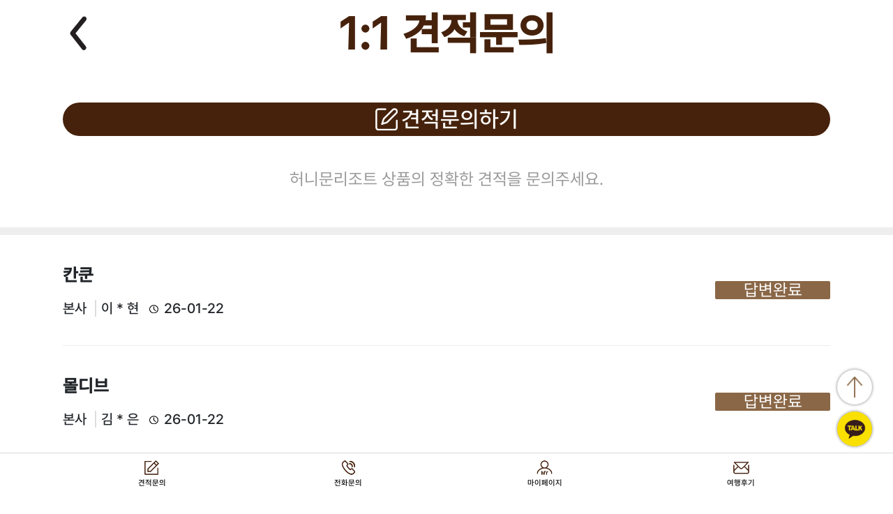

--- FILE ---
content_type: text/html;charset=UTF-8
request_url: https://new.honeymoonresort.co.kr/m/board_QnA_list.do
body_size: 4632
content:



  
<!DOCTYPE html PUBLIC "-//W3C//DTD HTML 4.01 Transitional//EN" "http://www.w3.org/TR/html4/loose.dtd">
<html>
<head>
<!-- <meta http-equiv="Content-Security-Policy" content="upgrade-insecure-requests"> -->
<meta http-equiv="Content-Type" content="text/html; charset=UTF-8">
<meta charset="UTF-8">
<title>허니문리조트</title>
<meta http-equiv="Cache-Control" content="no-cache"/> 
<meta http-equiv="Expires" content="0"/> 
<meta http-equiv="Pragma" content="no-cache"/>
<meta name="format-detection" content="telephone=no" />
<meta http-equiv="Content-Type" content="text/html; charset=euc-kr"/>
<meta name="viewport" content="width=device-width, initial-scale=1.0, user-scalable=yes, target-densitydpi=medium-dpi"/>
<link rel="apple-touch-icon-precomposed" href="/m/img/topicon.png" />
<link rel="shortcut icon" href="/m/img/topicon.png" />
<link rel="stylesheet" href="https://cdn.jsdelivr.net/npm/swiper/swiper-bundle.min.css" />
<link rel="stylesheet" type="text/css" href="./css/index.css" />
<link rel="stylesheet" type="text/css" href="./css/header.css" />
<link rel="stylesheet" type="text/css" href="./css/resort_content.css" />
<link rel="stylesheet" type="text/css" href="./css/default.css" />
<link rel="stylesheet" type="text/css" href="./css/board.css" />
<link rel="stylesheet" type="text/css" href="./css/board/board_QnA_list.css" />
<link rel="preconnect" href="https://fonts.googleapis.com">
<link rel="preconnect" href="https://fonts.gstatic.com" crossorigin>
<link href="https://fonts.googleapis.com/css2?family=Noto+Sans+KR:wght@100;300;400;500;700&display=swap" rel="stylesheet">
<script src="https://ajax.googleapis.com/ajax/libs/jquery/3.6.1/jquery.min.js"></script>
<link href="https://cdn.jsdelivr.net/npm/bootstrap@5.0.2/dist/css/bootstrap.min.css" rel="stylesheet" integrity="sha384-EVSTQN3/azprG1Anm3QDgpJLIm9Nao0Yz1ztcQTwFspd3yD65VohhpuuCOmLASjC" crossorigin="anonymous">
<script src="https://cdn.jsdelivr.net/npm/bootstrap@5.0.2/dist/js/bootstrap.bundle.min.js" integrity="sha384-MrcW6ZMFYlzcLA8Nl+NtUVF0sA7MsXsP1UyJoMp4YLEuNSfAP+JcXn/tWtIaxVXM" crossorigin="anonymous"></script>
<script>
if (document.location.protocol == 'http:') {
    document.location.href = document.location.href.replace('http:', 'https:');
}
/* 	//기기 인식
	$(document).ready(function(){
	  //pc 디바이스 종류
	  var pcDevice = "win16|win32|win64|mac|macintel";
	    if(navigator.platform){
	    	//pc 아닐 경우
	    	if(pcDevice.indexOf(navigator.platform.toLowerCase()) < 0){
	        //pc인 경우
	    	}else{
	    		window.location.href="//www.hotelntour.co.kr/board/board_QnA_new.do" + window.location.search
	    	}
	    }
	}) */
	
	
	function searchParam(key) {
		const url = new URL(document.URL);
		return url.searchParams.get(key);
	};


	function pageBtn(pageNum){
		const keyword = searchParam("keyword");
		const search_type = searchParam("search_type");
		 
		if(keyword != null && search_type != null){
			window.location.href = "board_QnA_list.do?page=" + pageNum +"&keyword=" + keyword + "&search_type=" + search_type;	
		}else{
			window.location.href = "board_QnA_list.do?page=" + pageNum;
		}
		
	}
	
	function searchBtn(){
		
		if($("#search1").val() == ""){
			alert('검색어를 입력해주세요.')
			$("#search1").focus();
		}
		
		let keyword =  $("#search1").val();
		let search_type = $(".select_tbl").val();

		
		if(keyword != "" && keyword != null){
			location.href="board_QnA_list.do?keyword="+keyword+"&search_type="+search_type;
		}else{
			location.href="board_QnA_list.do";
		}
		
	}
	
	function enterkey() {
	  if (window.event.keyCode == 13) {
	  	searchBtn();
	  }
	}
	
	function qnaPass(e_idx){
		window.location.href='board_QnA_pass.do?pass_gubun=secret&e_idx='+ e_idx
	}

</script>
</head>
<body>
<!-- ---- nav --- -->
	<nav class="navbar navbar-light bg-white" style="position: sticky; top: 0; z-index: 100;">
	  <div class="container-fluid">
		    <a class="top_left" ><img src="./img/left_arrow.png" class="showmenu" onclick="javascript:window.location.href='index.do'"></a>
		    <a class="top_title" style="font-weight:700;">1:1 견적문의</a>
		    <a class="search_icon" style="width:20px;"></a>
	  </div>
	</nav> 
<!-- ---- nav --- -->


<div class="container" style="padding: 0;">

<div class="qna_write_btn_place">
	<a class="write_btn" href="board_QnA_write.do"><img src="./img/qna_note.png" class="qnaimg"><span>견적문의하기</span></a>
	<a class="write_info">허니문리조트 상품의 정확한 견적을 문의주세요.</a>
</div>
<div class="qna_list_place">
	
		<div class="one_qna" onclick="qnaPass(45288)">
			<div class="qna_info" >
				<div class="qna_title">칸쿤</div>
				<div class="qna_sub">
					<span class="branch">본사</span>
					<span class="name">
						 
							이
								
									*
								
							
							현
						
						 
					</span>
					<span class="qna_date">
						<img src="./img/clock.png" class="clockimg">
						26-01-22
					</span>
				</div>
			</div>
			<!-- 답변유무 -->
			
				
					<div class="state_btn ok">
						<a class="answer">답변완료</a>
					</div>
				
				
			
		</div>
	
		<div class="one_qna" onclick="qnaPass(45287)">
			<div class="qna_info" >
				<div class="qna_title">몰디브</div>
				<div class="qna_sub">
					<span class="branch">본사</span>
					<span class="name">
						 
							김
								
									*
								
							
							은
						
						 
					</span>
					<span class="qna_date">
						<img src="./img/clock.png" class="clockimg">
						26-01-22
					</span>
				</div>
			</div>
			<!-- 답변유무 -->
			
				
					<div class="state_btn ok">
						<a class="answer">답변완료</a>
					</div>
				
				
			
		</div>
	
		<div class="one_qna" onclick="qnaPass(45286)">
			<div class="qna_info" >
				<div class="qna_title">하와이</div>
				<div class="qna_sub">
					<span class="branch">본사</span>
					<span class="name">
						 
							김
								
									*
								
							
							은
						
						 
					</span>
					<span class="qna_date">
						<img src="./img/clock.png" class="clockimg">
						26-01-22
					</span>
				</div>
			</div>
			<!-- 답변유무 -->
			
				
					<div class="state_btn ok">
						<a class="answer">답변완료</a>
					</div>
				
				
			
		</div>
	
		<div class="one_qna" onclick="qnaPass(45285)">
			<div class="qna_info" >
				<div class="qna_title">몰디브</div>
				<div class="qna_sub">
					<span class="branch">대구</span>
					<span class="name">
						 
							이
								
									*
								
							
							우
						
						 
					</span>
					<span class="qna_date">
						<img src="./img/clock.png" class="clockimg">
						26-01-22
					</span>
				</div>
			</div>
			<!-- 답변유무 -->
			
				
				
					<div class="state_btn no">
						<a class="answer">답변대기</a>
					</div>
				
			
		</div>
	
		<div class="one_qna" onclick="qnaPass(45284)">
			<div class="qna_info" >
				<div class="qna_title">유럽</div>
				<div class="qna_sub">
					<span class="branch">본사</span>
					<span class="name">
						 
							원
								
									*
								
							
							림
						
						 
					</span>
					<span class="qna_date">
						<img src="./img/clock.png" class="clockimg">
						26-01-22
					</span>
				</div>
			</div>
			<!-- 답변유무 -->
			
				
					<div class="state_btn ok">
						<a class="answer">답변완료</a>
					</div>
				
				
			
		</div>
	
		<div class="one_qna" onclick="qnaPass(45283)">
			<div class="qna_info" >
				<div class="qna_title">몰디브</div>
				<div class="qna_sub">
					<span class="branch">본사</span>
					<span class="name">
						 
							홍
								
									*
								
							
							경
						
						 
					</span>
					<span class="qna_date">
						<img src="./img/clock.png" class="clockimg">
						26-01-22
					</span>
				</div>
			</div>
			<!-- 답변유무 -->
			
				
					<div class="state_btn ok">
						<a class="answer">답변완료</a>
					</div>
				
				
			
		</div>
	
		<div class="one_qna" onclick="qnaPass(45282)">
			<div class="qna_info" >
				<div class="qna_title">몰디브</div>
				<div class="qna_sub">
					<span class="branch">본사</span>
					<span class="name">
						 
							조
								
									*
								
							
							진
						
						 
					</span>
					<span class="qna_date">
						<img src="./img/clock.png" class="clockimg">
						26-01-22
					</span>
				</div>
			</div>
			<!-- 답변유무 -->
			
				
					<div class="state_btn ok">
						<a class="answer">답변완료</a>
					</div>
				
				
			
		</div>
	
		<div class="one_qna" onclick="qnaPass(45281)">
			<div class="qna_info" >
				<div class="qna_title">몰디브,&nbsp;두바이</div>
				<div class="qna_sub">
					<span class="branch">본사</span>
					<span class="name">
						 
							박
								
									*
								
							
							범
						
						 
					</span>
					<span class="qna_date">
						<img src="./img/clock.png" class="clockimg">
						26-01-22
					</span>
				</div>
			</div>
			<!-- 답변유무 -->
			
				
					<div class="state_btn ok">
						<a class="answer">답변완료</a>
					</div>
				
				
			
		</div>
	
		<div class="one_qna" onclick="qnaPass(45280)">
			<div class="qna_info" >
				<div class="qna_title">하와이</div>
				<div class="qna_sub">
					<span class="branch">본사</span>
					<span class="name">
						 
							변
								
									*
								
							
							영
						
						 
					</span>
					<span class="qna_date">
						<img src="./img/clock.png" class="clockimg">
						26-01-22
					</span>
				</div>
			</div>
			<!-- 답변유무 -->
			
				
					<div class="state_btn ok">
						<a class="answer">답변완료</a>
					</div>
				
				
			
		</div>
	
		<div class="one_qna" onclick="qnaPass(45279)">
			<div class="qna_info" >
				<div class="qna_title">몰디브</div>
				<div class="qna_sub">
					<span class="branch">본사</span>
					<span class="name">
						 
							김
								
									*
								
							
							정
						
						 
					</span>
					<span class="qna_date">
						<img src="./img/clock.png" class="clockimg">
						26-01-22
					</span>
				</div>
			</div>
			<!-- 답변유무 -->
			
				
					<div class="state_btn ok">
						<a class="answer">답변완료</a>
					</div>
				
				
			
		</div>
		
		<nav aria-label="Page navigation example" class="pagin_nav">
		  <ul class="pagination">
		    <li class="page-item">
				
					
						 <a class="page-link" aria-label="Previous" onclick="pageBtn(1)">
					       <span aria-hidden="true">&laquo;</span>
					     </a>
					
					
				
		    </li>
		    
			
			    
			    	
			    		<li class="page-item active" onclick="pageBtn(1)"><a class="page-link" href="#">1</a></li>
			    	
			    	
			    
		    
			    
			    	
			    	
			    		<li class="page-item" onclick="pageBtn(2)"><a class="page-link" href="#">2</a></li>
			    	
			    
		    
			    
			    	
			    	
			    		<li class="page-item" onclick="pageBtn(3)"><a class="page-link" href="#">3</a></li>
			    	
			    
		    
			    
			    	
			    	
			    		<li class="page-item" onclick="pageBtn(4)"><a class="page-link" href="#">4</a></li>
			    	
			    
		    
			    
			    	
			    	
			    		<li class="page-item" onclick="pageBtn(5)"><a class="page-link" href="#">5</a></li>
			    	
			    
		    
		    
		    <li class="page-item">
			    
				
				
				
					
						 <a class="page-link" aria-label="Next" onclick="pageBtn(2)">
					        <span aria-hidden="true">&raquo;</span>
					     </a>
					
					
				
		     
		    </li>
		  </ul>
		</nav>


</div>


<div class="search_place">
	<select id="s_con" name="s_con" class="select_tbl kind">
		<option value="a">전체</option>
		<option value="t" >제목</option>
		<option value="tc" >제목/내용</option>
		<option value="n"  >작성자</option>	
	</select>
	<input type="text" name="s_search" id="search1"  class="keyword" onKeypress="enterkey()"/>
	<button type="button" id="submit2" onclick="searchBtn()">
		<img src="./img/search.png">
	</button>
</div>


</div>

<!DOCTYPE html PUBLIC "-//W3C//DTD HTML 4.01 Transitional//EN" "http://www.w3.org/TR/html4/loose.dtd">
<html>
<head>
<!-- <meta http-equiv="Content-Security-Policy" content="upgrade-insecure-requests"> -->
<meta charset="UTF-8">
<title>허니문리조트</title>
<meta http-equiv="Cache-Control" content="no-cache"/> 
<meta http-equiv="Expires" content="0"/> 
<meta http-equiv="Pragma" content="no-cache"/>
<meta name="format-detection" content="telephone=no" />
<meta http-equiv="Content-Type" content="text/html; charset=euc-kr"/>
<meta name="viewport" content="width=device-width, initial-scale=1.0, user-scalable=yes, target-densitydpi=medium-dpi"/>
<link rel="apple-touch-icon-precomposed" href="http://m.honeymoonresort.co.kr/img/icon.png" />
<link rel="shortcut icon" href="http://m.hotelntour.co.kr/img/topicon.png" />
<link href="https://cdn.jsdelivr.net/npm/bootstrap@5.0.2/dist/css/bootstrap.min.css" rel="stylesheet" integrity="sha384-EVSTQN3/azprG1Anm3QDgpJLIm9Nao0Yz1ztcQTwFspd3yD65VohhpuuCOmLASjC" crossorigin="anonymous">
<script src="https://cdn.jsdelivr.net/npm/bootstrap@5.0.2/dist/js/bootstrap.bundle.min.js" integrity="sha384-MrcW6ZMFYlzcLA8Nl+NtUVF0sA7MsXsP1UyJoMp4YLEuNSfAP+JcXn/tWtIaxVXM" crossorigin="anonymous"></script>
<script src="https://ajax.googleapis.com/ajax/libs/jquery/3.6.1/jquery.min.js"></script>
<link rel="preconnect" href="https://fonts.googleapis.com">
<link rel="preconnect" href="https://fonts.gstatic.com" crossorigin>
<link rel="stylesheet" type="text/css" href="./css/default.css" />
<link rel="stylesheet" type="text/css" href="./css/footer.css" />
</head>
<body>
<div class="footer_new">
	<div class="f_txt">
		<ul class="f_link">
<!-- 			<li><a href="https://pf.kakao.com/_xkxonJb"><img src="image/f_icon01.png"></a></li> -->
<!-- 			<li><a href="https://www.instagram.com/hotelntour/"><img src="image/f_icon02.png"></a></li> -->
<!-- 			<li><a href="https://www.youtube.com/channel/UCJWVy7OibcGP2dsni2t8_qw"><img src="image/f_icon03.png"></a></li> -->
<!-- 			<li><a href="https://ko-kr.facebook.com/hotelntour/"><img src="image/f_icon04.png"></a></li> -->
<!-- 			<li><a href="https://blog.naver.com/hotel-tour"><img src="image/f_icon05.png"></a></li> -->
			
			<li><a href="https://pf.kakao.com/_gkKlE"><img src="image/f_icon01.png"></a></li>
			<li><a href="https://www.instagram.com/honeymoonresort"><img src="image/f_icon02.png"></a></li>
			<li><a href="https://www.youtube.com/channel/UCcECqjOZsxf1teQXCBeUycw"><img src="image/f_icon03.png"></a></li>
			<li><a href="https://www.facebook.com/honeymoonresort.co.kr"><img src="image/f_icon04.png"></a></li>
			<li><a href="https://blog.naver.com/hmresort"><img src="image/f_icon05.png"></a></li>
			
		</ul>
		<ul class="agree">
			<li><a href="company_info.do">회사소개</a></li>
			<li><a href="company_agreement.do">이용약관</a></li>
			<li><a href="company_personal.do">개인정보취급방침</a></li>
			<li><a href="company_insurance.do">안심보험 가입</a></li>
		</ul>
		<p>
<!-- 			(06070) 서울시 강남구 도산대로 506, 2층(청담동, 재정빌딩)<br> -->
<!-- 			(주)허니문리조트 | 대표이사 : 유태선<br> -->
<!-- 			 사업자등록번호 : 762-88-00877 <br> -->
<!-- 			통신신고번호 : 제2018-서울강남-01061호<br> -->
<!-- 			Copyright ⓒ 2001 ~ HoneymoonResort Co Ltd.<br> -->
<!-- 			All Rights Reserved. -->

			(06070) 서울시 강남구 도산대로 506, 2층(청담동, 재정빌딩)<br>
			(주)허니문리조트 | 대표이사 : 송종석 <br>
			 사업자등록번호 : 211-87-49754 <br>
			통신신고번호 : 제2009-서울강남-01388<br>
			Copyright ⓒ 2001 ~ HoneymoonResort Co Ltd.<br>
			All Rights Reserved.
		</p>
		<!-- <button class="pc_btn" onclick="javascript:window.location.href='https://www.hotelntour.co.kr'">PC버전</button> -->
	</div>
	<div class="fix_form">
		<p class="fix_btn top_btn">
			<a href="javascript:window.scrollTo(0,0);" class="top">
				<img src="./img/top.png">
			</a>
		</p>
		<p class="fix_btn estimate_btn" style="display: block;">
			<a href="https://pf.kakao.com/_gkKlE" class="top" target="_blank">
				<img src="./image/footer_img2.png">
			</a>
		</p>
	</div>
</div>

<!-- 공통 적용 스크립트 , 모든 페이지에 노출되도록 설치. 단 전환페이지 설정값보다 항상 하단에 위치해야함 -->
<script type="text/javascript" src="//wcs.naver.net/wcslog.js"> </script>
<script type="text/javascript">
if (!wcs_add) var wcs_add={};
wcs_add["wa"] = "	s_46289213b698";
if (!_nasa) var _nasa={};
if(window.wcs){
wcs.inflow();
wcs_do();
}
</script>

</body>
</html>





<!DOCTYPE html PUBLIC "-//W3C//DTD HTML 4.01 Transitional//EN" "http://www.w3.org/TR/html4/loose.dtd">
<html>
<head>
<!-- <meta http-equiv="Content-Security-Policy" content="upgrade-insecure-requests"> -->
<meta http-equiv="Content-Type" content="text/html; charset=UTF-8">
<meta charset="UTF-8">
<title>허니문리조트</title>
<meta http-equiv="Cache-Control" content="no-cache"/> 
<meta http-equiv="Expires" content="0"/> 
<meta http-equiv="Pragma" content="no-cache"/>
<meta name="format-detection" content="telephone=no" />
<meta http-equiv="Content-Type" content="text/html; charset=euc-kr"/>
<meta name="viewport" content="width=device-width, initial-scale=1.0, user-scalable=yes, target-densitydpi=medium-dpi"/>
<link rel="apple-touch-icon-precomposed" href="http://m.honeymoonresort.co.kr/img/icon.png" />
<link rel="shortcut icon" href="http://m.hotelntour.co.kr/img/topicon.png" />
<link href="https://cdn.jsdelivr.net/npm/bootstrap@5.0.2/dist/css/bootstrap.min.css" rel="stylesheet" integrity="sha384-EVSTQN3/azprG1Anm3QDgpJLIm9Nao0Yz1ztcQTwFspd3yD65VohhpuuCOmLASjC" crossorigin="anonymous">
<script src="https://cdn.jsdelivr.net/npm/bootstrap@5.0.2/dist/js/bootstrap.bundle.min.js" integrity="sha384-MrcW6ZMFYlzcLA8Nl+NtUVF0sA7MsXsP1UyJoMp4YLEuNSfAP+JcXn/tWtIaxVXM" crossorigin="anonymous"></script>
<link rel="stylesheet" type="text/css" href="./css/follow_footer.css" />
<script src="https://ajax.googleapis.com/ajax/libs/jquery/3.6.1/jquery.min.js"></script>
<link rel="preconnect" href="https://fonts.googleapis.com">
<link rel="preconnect" href="https://fonts.gstatic.com" crossorigin>
<link href="https://fonts.googleapis.com/css2?family=Noto+Sans+KR:wght@100;300;400;500;700&display=swap" rel="stylesheet">
<script>
/* $(function(){
	var FirstScroll = 0;	
	var prevScrollTop = $(window).scrollTop(),
	tp = $(window).scrollTop();
	$(window).scroll(function(e){
		tp = $(this).scrollTop();
		if ( tp > prevScrollTop ){
			//$(".follow_footer_fix").hide();
			$(".follow_footer_fix").css("bottom", "-65px");
			$(".follow_footer_fix").css("opacity", "0");
			$(".fix_form").css("bottom", "20px")

			
			}else if( tp < prevScrollTop ) {
				//$(".follow_footer_fix").show();
				$(".follow_footer_fix").css("bottom", "0");
				$(".follow_footer_fix").css("opacity", "1");
				$(".fix_form").css("bottom", "80px")

				}
		prevScrollTop = tp;
		});
	}); */
	
$.fn.scrollStopped = function(callback) {
	  var that = this, $this = $(that);
	  $this.scroll(function(ev) {
	    clearTimeout($this.data('scrollTimeout'));
	    $this.data('scrollTimeout', setTimeout(callback.bind(that), 250, ev));
	  });
	};
	
/* $(window).scrollStopped(function(ev){
	//$(".follow_footer_fix").show();
	$(".follow_footer_fix").css("bottom", "0");
	$(".follow_footer_fix").css("opacity", "1");

	$(".fix_form").css("bottom", "80px")

}); */

</script>
</head>
<body style="font-family: 'Noto Sans KR', sans-serif;">
<div class="follow_footer_fix">
<ul>
	<li class="oninfo">
		<a class="img_f" href="board_QnA_list.do"  >
			<img src="./img/note.png">
<!-- 			<img src="./image/footer_img2.png"> -->
<!-- 			<label>카톡문의</label> -->
			<label>견적문의</label>
		</a>
	</li>
	<li class="oninfo">
		<a class="img_f" href="company_call.do">
			<img src="./image/footer_img4.png">
			<label>전화문의</label>
		</a>
	</li>
	<li class="oninfo">
		<a class="img_f" href="https://cms.honeymoonresort.co.kr:8443/customer/mypage/login">
			<img src="./image/footer_img1.png">
			<label>마이페이지</label>
		</a>
	</li>
	<li class="oninfo">
		<a class="img_f" href="trip_review_list.do">
			<img src="./image/footer_img3.png">
			<label>여행후기</label>
		</a>
	</li>

	<!--<li class="oninfo">
		<a class="img_f" href="pick_list.do">
			<img src="./image/footer_img3.png">
			<label>최근본/찜</label>
		</a>
	</li>-->
</ul>
</div>
</body>
</html>
</body>
</html>

--- FILE ---
content_type: text/css
request_url: https://new.honeymoonresort.co.kr/m/css/index.css
body_size: 1357
content:
/************** container************************/
.container {
    width: 100vw;
    overflow: hidden;
}

.sub_container {
/* 	padding : 0 7%; */
}

/***************sub_banner********************/


a.banner_img {
    display: block;
    border-radius: 7px;
   margin: auto;
   width : 100%;
}


img.bimg {
    width: 100%;
    height: inherit;
}



/******** recommend trip ********/

.recommentTrip {
    padding: 0 7%;
}

.rtop_trip {
    display: flex;
    justify-content: space-between;
    margin-bottom : 4%;
}

span.rtop_title {
    font-size: 20px;
    font-weight: 700;
}

img.rimg {
    width: 100%;
    height: 80%;
}

span.rtop_more {
    font-weight: 500;
    color : #8a6847;
    display : flex;
}



.rtop_more span { margin : auto 0;}
.rtop_more img { margin : auto 0;}

.rname{
    display: block;
    color: black;
    text-decoration: none;
    width: 67%;
    font-size: 15px;
}

span.like {
	margin-top : 5%;
    width: 15%;
}

.rboinfo {
    display: flex;
}

/***********youtube*************/
.y_content {
    margin: auto;
    padding: 0 7%;
}

.y_content ifram {height : 100%;}

.y_submenu_list{
	margin-bottom : 4%;
	padding-left:7%;
	
}

li{
	list-style:none;
}
a{
	text-decoration:none;
}


.y_submenu_list ul{
    overflow: hidden;
    white-space: nowrap;
    padding: 20px  0;
    overflow-x: scroll;
    margin: 0;
}
.y_submenu_list ul li{
	display:inline-block;

	padding: 1.5% 4.5%;
	text-align:center;
	border-radius: 20px;
	border:1px solid #eee;
	color: #989898;
	background-color: #eee;
}


.y_submenu_list ul li.yactive , .y_submenu_list ul li.yactive2{
	border:1px solid rgb(138,103,71);
	color:white;
	background-color:rgb(138,103,71);
}

.y_submenu_list ul a{
	display:block;
	font-size:15px;
}

.youtube_zone {margin-top : 6%; padding-bottom : 6%; border-bottom : 1px solid #eeeeee;}

.ytop {
    display: flex;
    justify-content: space-between;
    margin-bottom : 4%;
    padding: 0 7%;
}

.ytop_title {display : block; margin : auto 0;}

span.ytop_title,span.htitle,span.ctitle{
    font-weight: 600;
    font-size: 19px;
}

.ytop_more {
	color : #8a6847;
    font-weight: 500;
    display : flex;
}

.ytop_more span { margin : auto 0;}
.ytop_more img { margin : auto 0;}

img.yimg {
    width: 35px;
}

.htop {
	margin-bottom : 4%;
	padding: 0 7%;
}


li.onephoto {
    width: 50%;
}


li.onephoto {
    width: 45%;
    display: inline-block;
    text-align: center;
    margin-right: 2%;
}

li.onephoto > img {aspect-ratio : 3 / 2; margin-bottom : 6%; border-radius: 10px;}

ul.allphoto {
    overflow: hidden;
    white-space: nowrap;
    padding: 10px 0;
    overflow-x: scroll;
    margin: 0;
}

a.rname2 {
    display: block;
    color: black;
    width: 74%;
    margin: auto;
    text-decoration: none;
    word-break: break-word;
    white-space: break-spaces;
    font-size: 13px;
}

::-webkit-scrollbar {
  display: none;
}


/*******************hj plus ***********/

.text_place {
    width: 85%;
    text-align: left;
}

.main_place {
    font-weight: 600;
    font-size: 14px;
    white-space: normal;
}

.sub_place {
    color: #666666;
    font-size: 13px;
}

.swiper {margin-bottom : 2%;}
.swiper-slide img {width : 100%; height : 100%;}
.swiper-button-prev {left : 7%; color: rgba(255, 255, 255, 0.8);}
.swiper-button-next {right : 7%; color: rgba(255, 255, 255, 0.8);}
.swiper-button-next:after, .swiper-button-prev:after {color : #fff;} 
.swiper-pagination-bullet-active {background : #000;}

.sub_banner img {border-radius : 10px; width : 100%; aspect-ratio : 1 / 0.48;}
.sub_banner {margin : 6% 0; padding: 0 7%; }

.review {margin-top: 4%;}
.star_banner img {border-radius : 10px; width : 100%; aspect-ratio : 1 / 0.22;}
.star_banner {margin : 6% 0; padding: 0 7% 6%; border-bottom: 1px solid #eeeeee; }

.recommand {display : flex; justify-content : space-between; flex-wrap: wrap; padding-bottom : 6%; border-bottom : 1px solid #eeee}
.recommand > div {width : 30.333%;}
.recommand > div:nth-child(n+4){ margin-top : 6%; }
.recommand > div img {width : 100%; aspect-ratio : 1 / 1; margin-bottom : 10%; border-radius : 10%;}

.honeypick {margin-top : 6%; padding-bottom : 6%; border-bottom : 1px solid #eeee}
.resort_list_zone {display : flex; justify-content : space-between; flex-wrap: wrap; padding: 0 7% 6%; border-bottom: 1px solid #eeeeee;}
.resort_list_zone > div {width : 48.4%; margin-top : 6%; height : fit-content;}
.resort_list_zone > div:nth-child(1), .resort_list_zone > div:nth-child(2) {margin-     top : 0;}
.resort_list_zone > div > img {width : 100%; aspect-ratio : 3 / 2; margin-bottom : 6%; border-radius : 10px;}

.slidephoto {    padding-left: 7%;}

.section1 {    display: flex;    justify-content: space-between;    flex-wrap: wrap;    padding: 0 7%; margin-bottom: 10px;}
.section1 div{   width: 32%;  aspect-ratio: 1 / 1;  border-radius:10px; overflow : hidden;}
.section1 div img{ width: 100%; height:100%;  object-fit : cover;   }
.imgin img {   width: 25px;   margin-right: 8px;}
.inzone {  margin-top: 6%;}

--- FILE ---
content_type: text/css
request_url: https://new.honeymoonresort.co.kr/m/css/header.css
body_size: 1149
content:
body{
	font-family: 'Noto Sans KR', sans-serif;
}



a.top_title {
    text-decoration: none;
    color: rgb(60,20,0);
}



input.searchtxt {
    border: 0;
    display: flex;
    margin-left : 20px;
}

/***** �޴� ž *****/
.info_top {
    display: flex;
    justify-content: space-between;
    padding: 13px 18px;
}

a.search_header {
    border: 2px solid rgb(60,20,0);
    height: 38px;
    display: inline-flex;
    width: 70%;
    border-radius: 23px;
    justify-content : space-between;
    padding-right : 10px;
}

a.infoimg {
    width: 10%;
}

a.cancel {
    width: 10%;
    display : flex;
}

a.cancel img {width: 20px; height: 20px; margin: auto;}

input.searchtxt {
    border: 0;
    display: flex;
    width: 76%;
}
/***** �޴� ������ ****/

.Firstrow , .Secondrow {
    width: 50%;
}


.hcontent{
    height: 77px;
    text-align: center;
    background-color: rgb(234,226,213);
    border-radius: 14px;
    color: rgb(63,25,2);
    margin: 12px auto;
    font-weight: 500;
}

img.himg {
    width: 32px;
    display: block;
    margin: auto;
    margin-top: 10px;
    margin-bottom: 6px;
}

.hbottom{
    text-align: center;
    width: 50%;
    font-weight: 500;
    color: #666;
}

.borderee{
	border-top: 1px solid #eee;
}

.borderbee{
	border-bottom: 1px solid #eee;
}


.rmenu{
	display:none;
	height: 100vh;
	z-index:100;
	position : fixed;
	background : #fff;
}

/** ��ũ�� ���� **/
.hidden {height:100%; min-height:100%; overflow:hidden !important; touch-action:none;}

::-webkit-scrollbar {
  display: none;
}

.container-fluid {position : relative; flex : 1;}
.container-fluid .top_left {height : 80%; aspect-ratio: 1 / 1; position : absolute; display : flex; left : 0; }
.container-fluid .top_left img { margin : auto; height : inherit; aspect-ratio: 1 / 1;}
.container-fluid .search_icon {height : 80%; aspect-ratio: 1 / 1; position : absolute; right : 0; display : flex; width : fit-content;}
.container-fluid .top_left img { margin : auto; height : inherit;}
.container-fluid .top_title {width : 100%; font-size : 5vw; color : #46220C;}
.container-fluid .top_title img {width : 100%;}
.navbar {width : 100%; aspect-ratio: 6.85 / 1}
.navbar .container-fluid {margin : 0 7%; padding : 0 ;}
.navbar .container-fluid .top_title {text-align : center;}
.navbar .container-fluid .top_title img {width : 48%; aspect-ratio: 300 / 51}`
.navbar.navbar-light {border-bottom : 1px solid #F3F3F3;}

.resort_container {display : flex; flex-wrap : wrap;  clear: both;}
.resort_container .left {width : 50%; border-right : 1px solid #eee;}
.resort_container .right {width : 50%; }
.resort_container a {text-decoration : none; color : #000; border}
.resort_container a:hover {text-decoration : none;  color : #000;}
.resort_container > li {width : 100%;}
.resort_container > .left li:first-child .dropdown-toggle  {border-top : 1px solid #eee; } 
.resort_container > .right li:first-child .dropdown-toggle  {border-top : 1px solid #eee;}
.resort_container .dropdown-toggle {width : 100%;  padding : 15px 20px; display : flex; justify-content : space-between; border-bottom : 1px solid #eee; height : 55px; box-sizing: border-box;}
.resort_container .dropdown-toggle img { margin: auto 0; transition: 0.3s all; width : 25px; transform : translateY(0%) rotate(-180deg);}
.resort_container .dropdown-toggle.collapsed img {transform: translateY(0%) rotate(0deg);} 
.resort_container .dropdown-toggle::after {; display : none;}
.resort_container .sub_menu {border-bottom : 1px solid #eee; box-sizing : border-box; }
.resort_container .sub_menu li {padding : 15px 30px;  height : 55px; box-sizing: border-box; }
.rmenu {overflow-y : scroll;}





--- FILE ---
content_type: text/css
request_url: https://new.honeymoonresort.co.kr/m/css/resort_content.css
body_size: 779
content:
body{
	font-family: 'Noto Sans KR', sans-serif;
}
a {text-decoration : none !important;}
a:hover {text-decoration : none !important;}

img.top_img {
    width: 100vw;
    height: 300px;
}

.top_info_place {
    border: 1px solid white;
    position: relative;
    z-index: 10;
    background-color: white;
    top: -45px;
    width: 93%;
    margin: auto;
    border-radius: 10px;
    box-shadow: 0 1px 1px 0 rgb(0 0 0 / 10%), 2px 2px 4px 0 rgb(0 0 0 / 10%);
    padding: 25px;
}

.top_content {
    overflow: hidden;
	text-overflow: ellipsis; 
	display : -webkit-box; 
	-webkit-box-orient : vertical; 
	-webkit-line-clamp: 2;
}

.top_arrow {display : flex; }

.top_arrow img {
    width: 20px;
    margin : auto 0;
    transition: 0.3s all;
}


.top_info_place.more .top_content {word-brecak :break-all; display : block;}
.top_info_place.more .top_arrow img {transform: rotateX(180deg);}

.top_title_place {
	margin-bottom : 20px;
    display: flex;
    justify-content: space-between;
}

span.top_title {
    font-size: 24px;
    font-weight: 900;
    color: #3F1902;
}





/*******************sidemenu*******************/

.sactive {
    background-color: rgb(70,34,12);
    color: white;
}

li.sidemenu_li {
    width: 25%;
    height: 41px;
    padding-top: 8px;
    border: 1px solid #eee;
    text-align: center;
    font-weight: 600;
/*     color: #666; */
    font-size: 14px;
}

.sidemenu.fixed {
	position : fixed; 
	width : 100%;
	background : #fff;
}

ul.sidemenu_ul {
    display: flex;
    padding: 0;
}

/*********************resort_info***************************/
img.resort_img {
    height: 70%;
    width: 100vw;
    margin-bottom: 4px;
}

.text {color : #3F1902 !important; word-break : break-all;}

.content {
    font-size: 14px;
    margin-top: 5px;
    padding : 0 20px 20px 20px;
}
.title {
	display : block;
    font-size: 17px;
    font-weight: 900;
    padding : 20px 20px 0 20px;
}



.sidemenu2 {
    position: fixed;
    top: 54px;
    width: 100vw;
    opacity: 0.8;
    background-color: white;
    height: 40px;
}
.info_form {display : none;}
.info_form.active {display :  block;}
.boundary {margin-bottom : 41px;}
.boundary#resort {margin-bottom : 0px;}


--- FILE ---
content_type: text/css
request_url: https://new.honeymoonresort.co.kr/m/css/default.css
body_size: 4343
content:
/* General Demo Style */
@import url(http://fonts.googleapis.com/css?family=Lato:300,400,700);
@import url(http://fonts.googleapis.com/earlyaccess/jejugothic.css);
@import url(http://fonts.googleapis.com/css?family=Noto+Sans);
@import url(http://fonts.googleapis.com/earlyaccess/jejumyeongjo.css);
@import url(http://fonts.googleapis.com/earlyaccess/nanumgothiccoding.css);
@import url(http://fonts.googleapis.com/earlyaccess/nanumgothic.css);

/* @font-face {
	font-family: 'fontawesome';
	src:url('/new_ver/fonts/fontawesome.eot');
	src:url('/new_ver/fonts/fontawesome.eot?#iefix') format('embedded-opentype'),
		url('/new_ver/fonts/fontawesome.svg#fontawesome') format('svg'),
		url('/new_ver/fonts/fontawesome.woff') format('woff'),
		url('/new_ver/fonts/fontawesome.ttf') format('truetype');
	font-weight: normal;
	font-style: normal;
} */

dl, ol, ul {
	padding :0 !important;
	margin : 0 !important;
}

@font-face {
	font-family: "Pretendard Black";
  	src: url("../../fonts/Pretendard-Black.otf");
}

@font-face {
	font-family: "Pretendard Bold";
  	src: url("../../fonts/Pretendard-Bold.otf");
}

@font-face {
	font-family: "Pretendard ExtraBold";
  	src: url("../../fonts/Pretendard-ExtraBold.otf");
}

@font-face {
	font-family: "Pretendard ExtraLight";
  	src: url("../../fonts/Pretendard-ExtraLight.otf");
}

@font-face {
	font-family: "Pretendard Light";
  	src: url("../../fonts/Pretendard-Light.otf");
}

@font-face {
	font-family: "Pretendard Medium";
  	src: url("../../fonts/Pretendard-Medium.otf");
}

@font-face {
	font-family: "Pretendard Regular";
  	src: url("../../fonts/Pretendard-Regular.otf");
}

@font-face {
	font-family: "Pretendard SemiBold";
  	src: url("../../fonts/Pretendard-SemiBold.otf");
}

@font-face {
	font-family: "Pretendard Thin";
  	src: url("../../fonts/Pretendard-Thin.otf");
}

* {padding: 0; margin: 0;}
li {list-style:none;}

/* Reset */
*,
*:after,
*:before {
	-webkit-box-sizing: border-box;
	-moz-box-sizing: border-box;
	box-sizing: border-box;
}

/* Clearfix hack by Nicolas Gallagher: http://nicolasgallagher.com/micro-clearfix-hack/ */
.clearfix:before,
.clearfix:after {
	content: " ";
	display: table;
}

.clearfix:after {
	clear: both;
}

* {
	font-family: 'Pretendard Medium', 'Noto Sans KR', sans-serif;
}

/* body {
	font-family: 'Jeju Gothic', serif;
    font-family:'Jeju Gothic', 'Lato', Calibri, Arial, sans-serif;
    color: #b1a99f;
	
} */

a {
	color: #8e8c8c;
	text-decoration: none;
}

a:hover {
	text-decoration: none;
	
}
ul{padding:0;}
header h1{display:none;}
img{border:0;}
.bb{background:#eae2d5;}
 
.container > header {
	width: 100%;
	max-width: 1170px;
	margin: 0 auto;
	padding: 0 1.875em 3.125em 1.875em;
	background:url(/new_ver/img/topbg.gif) no-repeat bottom;
}

.container > header {
	/*padding: 1em 1em 0 1em ;*/
	padding: 0.8em 1em 0 1em ;
	position: relative;
}

.container > header h1 {
	font-size: 2.125em;
	line-height: 1.3;
	margin: 0;
	float: left;
	font-weight: 400;
}

/*.container > header span {
	display: block;
	font-weight: 700;
	text-transform: uppercase;
	letter-spacing: 0.5em;
	padding: 0 0 0.6em 0.1em;
}*/

.container {max-width : none !important;}

.container > header nav {
	float: right;
	margin-top:15px;
	font-family: 'Noto Sans KR', sans-serif;
	font-weight: 550;
	
}

/*.container > header nav a {
	display: block;
	float: right;
	position: relative;
	width: 2.5em;
	height: 2.5em;
	background: #fff;
	border-radius: 50%;
	color: transparent;
	margin: 0 0.1em;
	border: 4px solid #47a3da;
	text-indent: -8000px;
}

.container > header nav a:after {
	content: attr(data-info);
	color: #47a3da;
	position: absolute;
	width: 600%;
	top: 120%;
	text-align: right;
	right: 0;
	opacity: 0;
	pointer-events: none;
}

.container > header nav a:hover:after {
	opacity: 1;
}
*/
.container > header nav a {
    padding:0 0.6em 0.2em;
	font-size:0.9em;
	color: #5f5f5f;
	
	}

.container > header nav a:hover {
	color: #909cb6;
}
.v{display:none;}


/*.head_i{margin-top:5px;*/
        }
.head_i img{width:100%;}

.icon-drop:before, 
.icon-arrow-left:before {
	font-family: 'fontawesome';
	position: absolute;
	top: 0;
	width: 100%;
	height: 100%;
	speak: none;
	font-style: normal;
	font-weight: normal;
	line-height: 2;
	text-align: center;
	/*color: #47a3da;*/
	-webkit-font-smoothing: antialiased;
	text-indent: 8000px;
	padding-left: 8px;
}

.container > header nav a:hover:before {
	color: #fff;
}

.icon-drop:before {
	content: "\e000";
}

.icon-arrow-left:before {
	content: "\f060";
}


.m_n, .s{display:none;}
.fright{display:none;
	    }
/*ex9占쎈똾釉�*/
.bg_ex9{background: url('/new_ver/img/ex9_1.png') no-repeat;
        background-size:cover;}
       }
.bg_ex9 img {padding-top:1em;}
.ex9_layer{font-size: 14px;
            font-family: 'Jeju Gothic', serif;
            background-color:#f0f1f3;
			opacity: 0.8;
            filter: alpha(opacity=80);
            color:#5d5e60;
			line-height:1.5;
			width:800px;
			height:315px;
			margin:8% auto;
			text-align:center;
			vertical-align:middle;
			float:none;}
.f16{font-size:16px;}

/* gnb 2016-06-18 */
.header_wrap {/*position:relative;*/ background:url(/new_ver/img/bg_header_wrap.gif) repeat-x 0 0;}
.header_wrap .logo_wrap {width:100%; height:75px; background:#eae2d5;}
.header_wrap .logo_wrap .logo {width:1170px; margin:0 auto; height:75px; overflow:hidden; background:url(/new_ver/img/bg_h1_wrap.gif) no-repeat 0 0;}
.header_wrap .logo_wrap .logo h1 {float:left;    padding: 5px 0 0 0px; margin:0px; font-size:0px; line-height:0px;}
.header_wrap .logo_wrap .logo ul {float:right; overflow:hidden; padding-top:30px}
.header_wrap .logo_wrap .logo ul li {float:left; padding:0 10px; background:url(/new_ver/img/bg_util_line.gif) no-repeat right 5px;}
.header_wrap .logo_wrap .logo ul li:last-child {padding-right:20px; background:none;}
.header_wrap .logo_wrap .logo ul li a {font-size:14px; color:#5f5f5f; font-family:'Noto Sans KR', sans-serif;}
.header_wrap .gnbDepth {width:100%; margin:0 auto; position:relative; z-index:200;}
.header_wrap .gnbDepth a {display:block;}
.header_wrap .gnbDepth .gnbDepth a:hover {text-decoration:none;}
.header_wrap .gnbBg_wrap {    width: 100%;
    height: 550px;
    position: absolute;
    top: 190px;
    left: 0;
    border-bottom: 8px solid #9c7f61;
    /* border-top: 1px solid #9c7f61; */
    z-index: 200;
    background: #fff;
	display:none;	}
.header_wrap .gnbBg_wrap .gnbBg {
	width: 100%;
    margin: 0 auto;
    background: url(/new_ver/img/bg_gnb.gif) left bottom no-repeat;
    z-index: 200;
    /*height: 200px;*/}
.header_wrap .gnbDepth .clfix {
	position: relative;
	width:70%; 
	margin:0 auto;}

.header_wrap .gnbDepth .gnbOne {
	width:8.2%; 
	float:left; 
	/*position:relative;*/
	z-index:200;}

.header_wrap .gnbDepth .gnbOne > a {padding:18px 0px 19px 0; font-size:14px; font-family:'占쎌꼶�땸�⑥쥓逾�','Nanum Gothic',sans-serif; color:#fff; text-align:center;}
.header_wrap .gnbDepth .gnbOne > a:hover {color:#fff; background:#795a3d;}	
.header_wrap .gnbDepth .gnbOne .all_menu_wrap {
	position: absolute;
    left: 0px;
    top: 53px;
   width: 100%;
      /*height: 400px; 
    padding: 0 0 0 150px;*/
    overflow: hidden;
    background: #fff;
    display: none;}
.header_wrap .gnbDepth .gnbOne .all_menu_wrap .gnbTwo {
	float: left;
	width: 8.2%;
    height: 500px;
    margin-top:  5px;}
.header_wrap .gnbDepth .gnbOne .all_menu_wrap ul.gnbTwo.on {
background:#fffaf1; 	
width: 7.5%; 
margin-right:1px;}

.header_wrap .gnbDepth .gnbOne .all_menu_wrap ul.gnbTwo a {
margin-left:9px; 
height:28px;
font-size:12px; 
font-family:'占쎌꼶�땸�⑥쥓逾�','Nanum Gothic',sans-serif; 
line-height:28px; 
color:#663333; 
font-weight:bold;}

.header_wrap .gnbDepth .gnbOne .all_menu_wrap ul.gnbTwo li:first-child {padding-top:23px;}
.header_wrap .gnbDepth .gnbOne .all_menu_wrap ul.gnbTwo a:hover ,
.header_wrap .gnbDepth .gnbOne .all_menu_wrap ul.gnbTwo a:focus ,
.header_wrap .gnbDepth .gnbOne .all_menu_wrap ul.gnbTwo a.on {color:#ff9900; text-decoration:underline; background:none !important; border:none !important;}
.header_wrap .gnbDepth .gnbOne .all_menu_wrap ul.gnbTwo li {background:none !important; border:none !important; text-align:center; }

.clfix:after {content: "."; display: block; height: 0px; clear: both; visibility: hidden;}
.clfix {display: inline-block;}
.clfix {display: block;}
* html .clfix {height: 1%;}
.clfix{ zoom:1; }

.head_info {height:245px; width:100%; background:url(/new_ver/img/head_1.jpg) no-repeat center center}

/* 筌욑옙占싼딆삢 �빊遺우퓝筌욑옙 */
.wrap_branch {width:1060px; margin:0 auto 50px auto;}
.wrap_branch .title {height:58px; overflow:hidden; margin:90px 0 25px 0; background:url(/new_ver/img/bg_branch_tit.gif) no-repeat left bottom;}
.wrap_branch .title h2 {float:left; font-size:38px;  color:#333; font-weight:bold; font-family:'占쎌꼶�땸�⑥쥓逾�','Nanum Gothic',sans-serif;}
.wrap_branch .title h2 span {font-weight:normal; color:#999; }
.wrap_branch .title p {float:right; font-size:14px; padding:20px 20px 0 0; font-family:'占쎌꼶�땸�⑥쥓逾�','Nanum Gothic',sans-serif; background:url(/new_ver/img/ico_local_email.gif) no-repeat right 23px;}
.wrap_branch .title p a {color:#333;}
.wrap_branch .title p a span {color:#c66062;}
.branch_cont {width:1060px; overflow:hidden; padding-bottom:25px; border-bottom:1px solid #ccc;}
.branch_cont .thumb {height:230px; margin-bottom:30px; overflow:hidden;}
.branch_cont .thumb div:nth-child(1) {float:left;}
.branch_cont .thumb div:nth-child(2) {float:right;}
.branch_cont .tit {font-size:30px; height:55px; color:#333; font-weight:bold; letter-spacing:-1.5px; font-family:'占쎌꼶�땸�⑥쥓逾�','Nanum Gothic',sans-serif;}
.branch_cont .cont {font-size:15px; line-height:22px; color:#333; font-family:'占쎌꼶�땸�⑥쥓逾�','Nanum Gothic',sans-serif;}	
.branch_cont .swiper-container-horizontal > .swiper-pagination {text-align:right; padding-right:20px !important; bottom:20px !important; left:0px;}
.branch_cont .swiper-container-horizontal > .swiper-pagination .swiper-pagination-bullet {width:15px !important; height:15px !important; background:#939598; opacity: 1;}
.branch_cont .swiper-container-horizontal > .swiper-pagination .swiper-pagination-bullet-active { opacity: 1; background: #e7e7e8; }
.branch_cont.cont01 .left {float:left; width:530px;}
.branch_cont.cont01 .right {float:right; width:484px;}
.branch_cont.cont02 .left {float:left; width:484px;}
.branch_cont.cont02 .right {float:right; width:530px;}

/* 占쏙옙占쏙옙 �빊遺우퓝筌욑옙 */
.wrap_team {width:70%; margin:0 auto; padding:55px 0 70px 0;}
.wrap_team .team_view_top .swiper-container{width: 100%; height: 400px;}
.wrap_team .tit_wrap {height:108px; background:url(/new_ver/img/bg_branch_tit.gif) no-repeat 0 bottom;}
.wrap_team .tit_wrap h2 {height:53px; font-size:40px; font-weight:normal; color:#333; font-family:'占쎌꼶�땸�⑥쥓逾�','Nanum Gothic',sans-serif;}
.wrap_team .tit_wrap h2 span {color:#cc6666;}
.wrap_team .tit_wrap p {font-size:17px; color:#666; font-weight:normal; font-family:'占쎌꼶�땸�⑥쥓逾�','Nanum Gothic',sans-serif;}
.wrap_team .tit_wrap p strong {color:#333;}
.wrap_team .tab_wrap {/*height:46px;*/ width: 100%; margin: 15px 0; overflow:hidden;}
.wrap_team .tab_wrap p {float:left; width:489px; padding-top:20px; font-size:12px; color:#666; font-family:'占쎌꼶�땸�⑥쥓逾�','Nanum Gothic',sans-serif;}
.wrap_team .tab_wrap ul {float:right; width: 35%; overflow:hidden;}
.wrap_team .tab_wrap ul li {float:left; width:170px; height:55px; margin-right:20px; border-radius: 8px; background: #feeadf; color:#c16d48;
/*background:url(/new_ver/img/bg_tab_off.gif) no-repeat 0 0;*/}
.wrap_team .tab_wrap ul li:last-child {margin-right:0px;}		
.wrap_team .tab_wrap ul li a {display:block; line-height: 55px; font-size: 1em; text-align: center; color: #c16d48; font-family:'占쎌꼶�땸�⑥쥓逾�','Nanum Gothic',sans-serif; font-weight: bold;}
.wrap_team .tab_wrap ul li.on {/*background:url(/new_ver/img/bg_tab_on.gif) no-repeat 0 0;*/ font-weight: bold; background: #c16d48;  color: #fff0e9;}		
.wrap_team .tab_wrap ul li.on a {color:#fff;}
.wrap_team .travel_wrap {/*width:1060px; position:relative;*/}
.wrap_team .travel_wrap ul {/*overflow:hidden; */width: 100%; height: auto;}
.wrap_team .travel_wrap ul li {/*float:left; height:500px; */position:relative; width:100%; margin: 0 0 20px 0;}
.wrap_team .travel_wrap ul li a {width: 100%; height: 450px; margin: 0 0 20px 0; display:block; overflow: hidden;}
.wrap_team .travel_wrap ul li a img{width: 100%;}
.wrap_team .travel_wrap ul li a .mask {opacity:0.3; background:#000; position:absolute; left:0px; top:0px; width:100%; height:100%; z-index:8; display:none;}
.wrap_team .travel_wrap ul li a p {z-index:9; color: #fff;}
.wrap_team .travel_wrap ul li a p{position:absolute; /*left:-730px; */top:50px; left:-530px; font-size: 1.2em;}

/* 占쏙옙占쏙옙 �빊遺우퓝筌욑옙 占쎈뗀�늺占쎈Ŋ苑�, 占쎈씮�뮞占쏙옙 占쎄쑴�뒄�몴占� 鈺곌퀣�젟占쎌꼵�� 占쎈씈�몵筌롳옙 占쎈��쟽野껓옙 占쎌꼶�늺 占쏙옙.
.wrap_team .travel_wrap ul li:nth-child(1) a p {position:absolute; left:-530px; top:30px;}
.wrap_team .travel_wrap ul li:nth-child(2) a p {position:absolute; right:-530px; top:30px;}
.wrap_team .travel_wrap ul li:nth-child(3) a p {position:absolute; left:-530px; bottom:15px;}
.wrap_team .travel_wrap ul li:nth-child(4) a p {position:absolute; right:-530px; bottom:15px;}*/

.wrap_team .travel_wrap .tit {position:absolute; width:368px; height:368px; left:346px; top:115px; z-index:10;background:url(/new_ver/img/bg_team_tit.png) no-repeat 0 0; text-align:center;}
.wrap_team .travel_wrap .tit .txt1 {width:177px; margin:0 auto; padding:75px 0 6px 0; color:#fff; font-size:12px; border-bottom:1px solid #ffcc00; font-family:'占쎌꼶�땸�⑥쥓逾�','Nanum Gothic',sans-serif; text-align:center;}
.wrap_team .travel_wrap .tit .txt2 {padding-top:5px; font-size:40px; line-height:65px; font-family:'占쎌꼶�땸�⑥쥓逾�','Nanum Gothic',sans-serif; text-align:center; color:#fff;}
.wrap_team .travel_wrap .tit .txt2 strong.fs55 {font-size:55px;}
.wrap_team .travel_wrap .tit .txt2 strong.fs55 span {color:#ffcc00;}
.wrap_team .travel_foot {margin-top:35px; font-size:11px; color:#999; text-align:center; padding-top:30px; font-family:'占쎌꼶�땸�⑥쥓逾�','Nanum Gothic',sans-serif; letter-spacing:2px; background:url(/new_ver/img/bg_branch_tit.gif) no-repeat 0 0;}
.wrap_team .travel_foot span {padding-left:10px; height: 60px; margin: 0 auto;}

.wrap_team .tab_wrap_lo{width: 100%; height: 55px; background: #feeadf; margin-bottom: 20px;}
.wrap_team .tab_wrap_lo ul{width: 90%; height: 55px; margin: 0 auto 20px auto; }
.wrap_team .tab_wrap_lo ul li{float: left; width: 25%; }
.wrap_team .tab_wrap_lo ul li.on {font-weight: bold; background: #c16d48;  color: #fff;}
.wrap_team .tab_wrap_lo ul li.on a{color: #fff0e9;}
.wrap_team .tab_wrap_lo ul li a{display: block; width: 100%; line-height: 55px; text-align: center;color: #c16d48;}

.team_view_cont {margin-top:27px;}
.team_view_cont .tit {font-size:25px; padding-bottom:25px; color:#333; font-family:'占쎌꼶�땸�⑥쥓逾�','Nanum Gothic',sans-serif; }
.team_view_cont .txt {font-size:15px; line-height:22px; color:#333; font-family:'占쎌꼶�땸�⑥쥓逾�','Nanum Gothic',sans-serif; }
.team_slide_wrap {margin-top:20px; padding-top:40px; background:url(/new_ver/img/bg_branch_tit.gif) no-repeat 0 0;}
.team_slide_cont {width:100%; overflow:hidden; margin-bottom:30px;}
.team_slide_cont .left {float:left; width:49%; margin: 0 5px 0 0;}
.team_slide_cont .right {float:right; width:49%;}
.team_slide_cont .swiper-button-prev {background:url(/new_ver/img/btn_slide_prev.png) no-repeat 0 0; left:0px;}
.team_slide_cont .swiper-button-next {background:url(/new_ver/img/btn_slide_next.png) no-repeat 0 0; right:0px;}
.team_slide_cont .swiper-button-prev, .team_slide_cont .swiper-button-next {width:34px; height:34px; margin-top:-17px;}
.team_slide_cont .tit {font-size:20px; height:29px; margin-top:8px; color:#333; font-family:'占쎌꼶�땸�⑥쥓逾�','Nanum Gothic',sans-serif; padding-left:12px; background:url(/new_ver/img/bg_view_tit1.gif) no-repeat 0 2px;}
.team_slide_cont .txt {font-size:13px; letter-spacing:-0.5px; line-height:22px; color:#333; font-family:'占쎌꼶�땸�⑥쥓逾�','Nanum Gothic',sans-serif;}
.team_resort_wrap {width: 100%; height: 400px; overflow:hidden; padding-top:40px; background:url(/new_ver/img/bg_branch_tit.gif) no-repeat 0 0;}
.team_resort_wrap a {float:left; width: 23.6%; height: 250px; margin-right:20px; display:block;}
.team_resort_wrap a:last-child {margin-right:0px;}
.team_resort_wrap a img{width: 100%;}
/*.team_resort_wrap a .img_resort {height:250px; overflow:hidden; position:relative;}
.team_resort_wrap a .img_resort img {position:absolute; top:-250px;}*/
.team_resort_wrap a p.tit {margin-top:8px; font-size:15px; color:#333; font-family:'占쎌꼶�땸�⑥쥓逾�','Nanum Gothic',sans-serif; padding-left:10px; background:url(/new_ver/img/bg_view_tit2.gif) no-repeat 0 2px;}

/*top_banner*/
.top_banner{width:100%;
	height:100%;}
.top_banner .top_b_wrap{
	/*width: 80%;
    margin: 0 auto;*/
    overflow: hidden;}

/* .top_banner .top_b_wrap li.li_top_b_0{float: left; width: 24%; height:100%;}
.top_banner .top_b_wrap li.li_top_b_0 a.top_b_0{}
.top_banner .top_b_wrap li.li_top_b_0 a.top_b_0 img{width:100%;}

.top_banner .top_b_wrap li.li_top_b_1{float: left; width: 52%; height:100%;}
.top_banner .top_b_wrap li .top_b_1{width:100%; height:100%; display:block;}
.top_banner .top_b_wrap li a.top_b_1 img{width:100%;}

.top_banner .top_b_wrap li.li_top_b_2{float:right; width: 24%; height:100%;}
.top_banner .top_b_wrap li a.top_b_2{width:100%; height:100%; display:block;}

.top_banner .top_b_wrap li .top_b_2 img{width:100%;} */

.top_banner .top_b_wrap{font-size:0;}
.top_banner .top_b_wrap li{display:inline-block; vertical-align:middle;}
.top_banner .top_b_wrap li.li_top_b_0{width:24%;}
.top_banner .top_b_wrap li.li_top_b_1{width: 100%;}
.top_banner .top_b_wrap li.li_top_b_2{width: 24%;}
.top_banner .top_b_wrap li a{display:block; width:100%;}
.top_banner .top_b_wrap li a img{width:100%;}

.container {margin : 0 !important; padding : 0 !important;}

.navbar {padding-top : 0!important; padding-bottom : 0 !important;}

select {color : #000;}
select:active, select:hover {color : #000;}

--- FILE ---
content_type: text/css
request_url: https://new.honeymoonresort.co.kr/m/css/board.css
body_size: 1475
content:
.qna_write_btn_place {
    margin: 4% 0;
    text-align: center;
    padding : 0 7%;
}

a.write_btn {
	text-decoration : none;
    background-color: #46220C;
    display: flex;
    border-radius: 100px;
    text-align: center;
  	width : 100%;
    aspect-ratio: 1 / 0.145;
    color: white;
    text-decoration: none;
    font-weight: 500;
    margin: 0 auto;
    font-size : 18px;
    justify-content :  center;
    font-size : 1em;
}

.write_btn span {margin : auto 0;}

a.write_btn:hover {color : #fff;}


img.qnaimg {
    padding-right: 5px;
    height : 19px;
    margin : auto 0;
}

a.write_info {
    color: #989898;
    text-decoration: none;
    font-size: 14px;
    margin: 4% 0;
    display: block;
	font-family : "Pretendard Regular";
}

/*****************list**************************/

a.answer {
    color: white;
   
}


a.answer {
    color: #999;
}

.state_btn{display : flex; width : 15%; aspect-ratio : 1 / 1; margin : auto 0; border-radius : 2px; align-items: center;}

.state_btn .answer {
	display: block;
	text-decoration: none;
    font-size: 4vw;
    width : 55%;
    margin : auto;
    text-align: center;
    line-height : 1em;
    font-family : "Pretendard Regular"
}

.state_btn.no{
	background-color: rgb(243,243,243);	
}
.state_btn.no .answer{color : #989898;}

.state_btn.ok{
	background-color: #8A6747;	
}

.state_btn.ok .answer{color : #fff;}

.qna_info {
    width: 85%;
    display : flex;
    flex-direction : column;
    justify-content : space-evenly;
    margin: auto 0;
    padding: 3.5% 0%;
}


.qna_list_place {
    border-top: 11px solid #eee;
    padding : 0px 7%;
    display: flex;
    flex-direction: column;
}

.one_qna {
    display: flex;
    border-bottom: 1px solid #eee;
    justify-content: space-between;
  
}

.qna_sub {
    font-size: 13px;
    font-family : ""
}

.qna_title {
    font-size: 15px;
    font-weight: 600;
      overflow: hidden;
    white-space: nowrap;
    text-overflow: ellipsis;
    margin-bottom : 1.5%;
/*     font-family : 'Pretendard Semibold'; */
    font-family : 'Pretendard medium';
}
.qna_sub {
	font-size : 12px;
	font-weight : 400;
	font-family : 'Pretendard Regular';
	
}

.qna_sub .name:before{
	content : "";
	width : 1px;
	border-left : 2px solid #DDDDDD;
	margin : auto 7px;
}

.qna_sub .clockimg {margin-left : 10px;}

img.clockimg {
    width: 13px;
    margin: 3px;
    padding-bottom: 1px;
}

.search_place {
    width: 86%;
    margin: auto;
    height: 39px;
    margin: 30px auto;
    border : 1px solid #CBCBCB;
}

/******************searchplace************************/

.search_place {
    width: 86%;
    background-color: #F9F9F9;
    height: 39px;
    margin: 30px auto;
    display: flex;
    position : relative;
}

.search_place select.kind {
    height: 36px;
    width: 25%;
    border: 1px;
    padding-left: 3px;
    font-size : 13px;
}

.search_place input[type="text"] {
    height: 100%;
    width: 75%;
    border: 1px;
}

.search_place button {
	position : absolute;
	right : 0;
    width: 14%;
    border: 1px;
    height: 38px;
    background : transparent;
}

.search_place img {
    width: 20px;
}


nav.pagin_nav {
    display: inline-flex;
    margin : 25px auto 0px auto;
}

ul.pagination {
    margin: 0 auto;
}

ul.pagination .page-item {margin : 0 3px;}
.page-link {padding : 2px 9px !important; border : 1px solid #F3F3F3 !important; color : #666666 !important; }

.page-item.active .page-link {background-color : transparent !important; border : 1px solid #666666 !important; color : #111 !important;}

/********************faq***********************/
.search_place_faq {
    background-color: rgb(139,103,71);
    display: flex;
    padding: 22px;
}

.search_place_faq input[type="text"] {
    height: 48px;
    width: 80%;
    border: 1px;
    padding: 0px 9px;
}

.search_place_faq button {
    height: 48px;
    width: 20%;
    border: 1px;
}

.search_place_faq img {
    width: 28px;
}


.col-4.col-sm-3 {
    height: 49px;
    text-align: center;
    padding: 9px;
    border: 0.1px solid #eee;
}

.pactive {
    background-color: rgb(234,226,213);
    font-weight: 500;
}

/**************answer_list***************/
.answerone {
    border-bottom: 1px solid #eee;
}

.answer_top {
    display: flex;
    padding: 20px;
    justify-content: space-between;
    padding-top: 20px;
    padding-left: 10px;
}

span.answer_title {
    font-weight: 800;
}


.answer_re{
    padding: 13px;
    font-size: 14px;
    font-weight: 400;
    color: #666;
}

/****************************coming*****************************/

a.place_call {
    background-color: rgb(138,103,71);
    width: 85%;
    display: block;
    border-radius: 24px;
    text-align: center;
    color: white;
    text-decoration: none;
    height: 41px;
    padding-top: 7px;
    margin: 34px auto;
}


.place_addr {
    padding: 19px;
    color: rgb(138,103,71);
    font-size: 13px;
    text-align: center;
}

/* 태블릿 */
@media screen and (min-width: 768px) {
	a.write_btn {
		font-size: 2rem;
	}
	img.qnaimg {
		height: 2rem;
	}
	.state_btn .answer {
	    font-size: 24px;
	    line-height: 26px;
	}
	a.write_info {
	    font-size: 24px;
	}
	.qna_title {
		font-size: 25px;
	}
	.qna_sub {
		font-size: 20px;
	}
}




--- FILE ---
content_type: text/css
request_url: https://new.honeymoonresort.co.kr/m/css/board/board_QnA_list.css
body_size: 0
content:
.search_place {background :#fff;}
.search_place select.kind {background : #fff;}
.search_place button {position : inherit;}

--- FILE ---
content_type: text/css
request_url: https://new.honeymoonresort.co.kr/m/css/footer.css
body_size: 832
content:
ul.f_link {
    font-size: 0;
    text-align: center;
    padding: 0;
    display : flex;
    justify-content : center;
}

.footer_new ul.f_link li {
    display: inline-block;
    vertical-align: middle;
    width : 8.06%;
    aspect-ratio : 1 / 1;
    margin : 0 2%;
    text-align : center;
}

.pc_btn {margin : auto 0; width : 20%;  aspect-ratio : 1 / 0.375; border : 1px solid #D4D2CF; color :#6F6F6F; background : #F2F2F2;}


ul.f_link li a {
    display: block;
}

ul.f_link li a img {
    display: block;
    width: 100%;
}

.footer_new{
    width: 100vw;
    margin-top : 13%;
    position :relative;
}

.f_txt {
    background-color: #eae2d5;
    padding: 8% 0 20%;
    text-align : center;
}

.footer_new ul.agree {
    text-align: center;
   	margin-top : 7.5% !important;
   	margin-bottom : 5% !important;
   	display : flex;
   	justify-content : center;
    
}

.footer_new ul.agree li:first-child {
    margin-left: 0;
}

.footer_new ul.agree li {
    position: relative;
    display: inline-block;
    vertical-align: middle;
    padding: 0 1.5%;
    /* border-right : 1px solid #888; */
}

.footer_new ul.agree li::after {content : ""; width : 2px ; height : 60%; position : absolute; top : 20%; background : #888; right : -1px;}

.footer_new ul.agree li:last-child {border : 0;}
.footer_new ul.agree li:last-child::after {display : none;} 
.footer_new ul.agree li a {
    font-size: 13px;
    font-weight: 300;
    text-decoration: none;
    color: #484848;
}

.f_txt p {
    text-align: center;
    font-size: 13px;
    color: #484848;
    font-weight: 300;
    margin-top: 22px;
    padding: 0 14px;
    word-break: keep-all;
    line-height : 25px;
}



.fix_form {
	position :fixed;
	right : 30px;
	bottom : 80px;
	z-index : 1;
}

.fix_btn {
    right: 30px;
    z-index: 3;
    margin : 0;
    
}

.fix_btn a {
	display: flex;
    width: 50px;
    height: 50px;
    background : #fff;
	border-radius : 50%;
	box-shadow: 0px 0px 4px grey;
}

.top_btn {
    bottom: 120px;
/*     bottom: 140px; */
    font-size: 0;
    margin-bottom : 10px;
    
}



.top_btn a img {
	height : 60%;
	margin : auto;
	display : block;
}


.estimate_btn {
/*     bottom: 85px; */
	
    bottom: 23px;
    color : #fff;
    
		
}

.top_tn {
	bottom : 46px;
}

.estimate_btn a{
	background : rgb(249,224,0);
	display : flex;
	flex-direction : column;
	justify-content : center;	
	font-size : 11px;
    text-decoration : none;
    text-align : center;
    color : #fff;	
}
.estimate_btn a img {
    width : 70%;
    margin : 0 auto;
		
}
.estimate_btn a span {
	    font-family : 'Pretendard Light !important';
	
}



::-webkit-scrollbar {
  display: none;
}



--- FILE ---
content_type: text/css
request_url: https://new.honeymoonresort.co.kr/m/css/follow_footer.css
body_size: 888
content:
li.oninfo {
    display: inline-block;
    width: 22%;
    margin : 7px 0;
}

li.oninfo a.img_f {
    color: black;
    width: 25%;
    text-decoration: none;
}

.follow_footer_fix ul {
    padding: 0;
    margin : auto 0;
    width  :100%;
    display: flex;
    justify-content: center;
}

li.oninfo img {
    width: 27px;
}


li.oninfo label {
	display: block;
    font-weight: 500;
    font-size: 11px;
    margin-top: 1px;
}

.follow_footer_fix {
	text-align: center;
    position: fixed;
    width : 100%;
    bottom: 0px;
    z-index: 50;
    background-color: white;
    height: 70px;
    box-shadow: 0 0 1px;
     /*  animation: fadeInUp .5s; */
      display : flex;
      
/*      transition : 0.5s bottom, 0.4s opacity;
 */}


    @keyframes fadeInUp {
        0% {
            opacity: 0;
            transform: translate3d(0, 100%, 0);
        }
        to {
            opacity: 1;
            transform: translateZ(0);
        }
    }
    